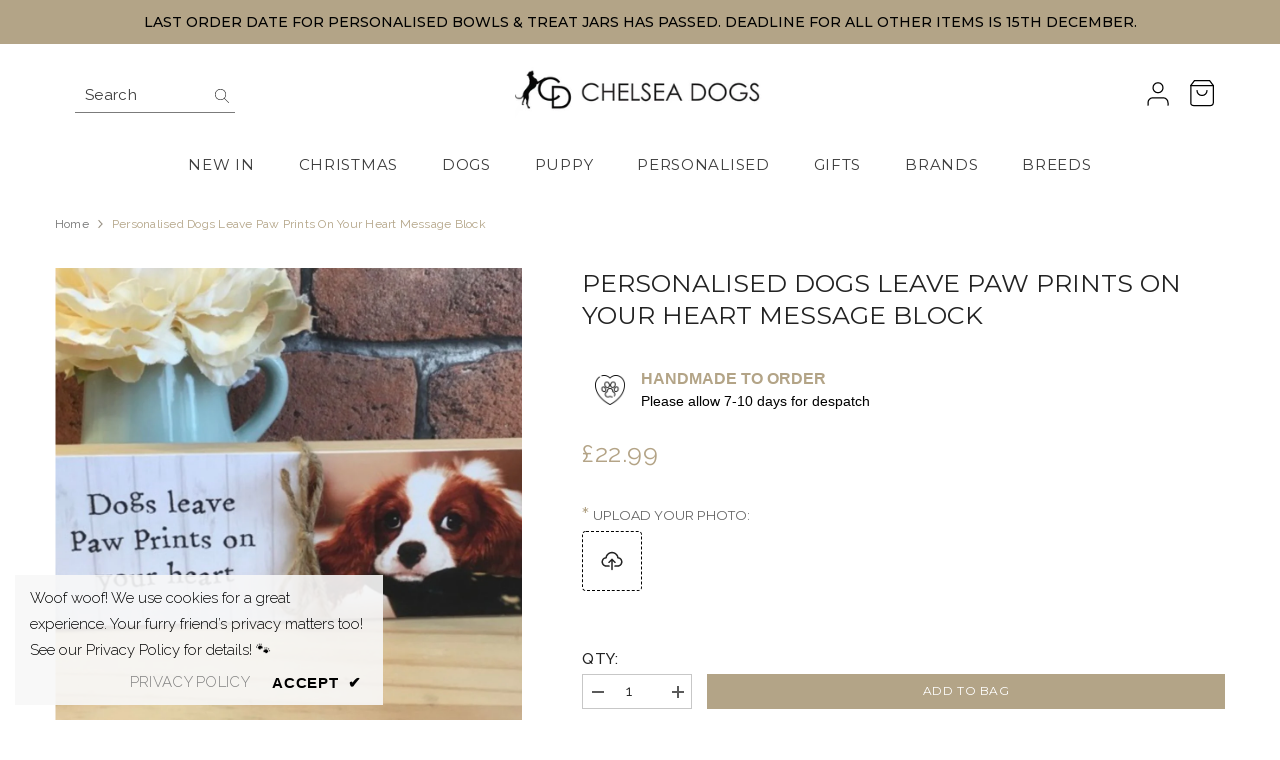

--- FILE ---
content_type: text/css
request_url: https://www.chelseadogs.com/cdn/shop/t/2/assets/custom.css?v=49062467305987760691713266375
body_size: 3633
content:
/** Shopify CDN: Minification failed

Line 231:26 Expected identifier but found whitespace
Line 239:38 Unexpected "{"
Line 727:52 Expected ")" to end URL token

**/
/*// =============================================================================
// Ella Custom CSS - Customize The Style For Layout
// =============================================================================

// =============================================================================
//
// IMPORTANT DISCLAIMER
// Shopify is notifying shop owners about the need to convert scss files to css files.
// Please use only CSS to style the layout.
//
// =============================================================================*/

.header-basic__item .header-top--right .cart-count-bubble ,
.header__icon--cart .cart-count-bubble {
    width: 16px !important;
    height: 16px !important;
    padding: 0 !important;
    min-width: 16px!important;
    min-height: 16px!important;
    line-height: 16px!important;
    top: -7px!important;
    right: 2px!important;
}
.quickSearchResultsWrap {
    right: auto !important;
    left: 0 !important;
}
.predictive-search {
    width: 570px  !important;
    box-shadow: 0 5px 12px rgba(0,0,0,.1)  !important;
}
.pagination-total-item {
    background-color: #b3a487 !important;
}
.pagination-page-infinite a.button.button--secondary.disabled {
    display: none;
}
@media (max-width:767px) {
  .template-product main#MainContent > .shopify-section {
    flex-direction: column;
}
.breadcrumb-container.style--line_clamp_1 .breadcrumb {
    white-space: normal !important;
    flex-wrap: wrap !important;
    line-height: normal !important;
}
  .breadcrumb-bg {
    margin-top: 10px !important;
}
  .slick-dots li, .slider-dots li {
    margin: 0 4px;
}
  .footer-block__list-social .list-social__link {
    padding: 3px !important;
}
  .box h3 {
    justify-content: center  !important;
    gap: 10px !important;
}
  .box h3 img {
    width: 26px !important;
}
  .header__icon--cart .cart-count-bubble {
    right: -7px !important;
    top: -4px !important;
}
  .header-mobile__item {
    min-width: 31px !important;
}
  .header-mobile__item.header-mobile__item--customer {
    margin-right: 8px;
}
  .halo-sidebar_search .quickSearchResultsBlock .search-block-content .products-grid ,
  #predictive-search-results-list .products-grid {
    white-space: normal !important;
}
}

/* product-page-css */
input.custom-name-class {
    MARGIN-TOP: 10PX;
    PADDING: 10PX;
    background: #f5f5f5;
    border: 1px solid #ececec;
    WIDTH: 100%;
}

input.custom-name-class {
    MARGIN-TOP: 10PX;
    PADDING: 10PX;
    background: #f5f5f5;
    border: 1px solid #ececec;
    WIDTH: 100%;
    max-width:100% !important;
    height: 35px;
}


label.form__label::before {
    content: '*';
    color: #b3a487;
    font-size: 16px;
}
.line-item-property__field label::before {
    content: '*';
    color: #b3a487;
    font-size: 16px;
}

select#option-0 {
    MARGIN-TOP: 10PX;
    PADDING: 0 10PX ;
    background: #f5f5f5;
    WIDTH: 100%;
    height: 35px !important;
     z-index: -1;
}
.form__select.select .select__select{
   box-shadow:unset !important;
    height: 35px !important;
}

.form__select.select {
    max-width: 100% !important;
    border: 0 !important;
}
select#option-0 {}select#option-0 {
     font-size:13px !important;   
}
/* 02-dec */
.brands-detail-brands {
    border: 1px solid #eee;
    padding: 19px;
    outline: 1px solid #ddd;
    outline-offset: -5px;
    padding: 20px;
    margin: 0 0 0;
    width: 100%
}
h2.block-title {
    font-size: 24px;
    color: #222;
    text-transform: uppercase;
    font-weight: 600;
    text-align: center;
    margin-top: 0;
    margin-bottom: 15px
}
ul.brands-list-yes {
    list-style: none;
    padding: 0;
}
span.free-span-new {
    display: block;
    border-top: 1px dashed #ccc;
    padding: 10px;
    margin-top: 0;
}
.brands-detail-brands strong {
    font-size: 30px;
    display: block;
    margin-bottom: 10px;
    color: #b3a487;
}
.brands-detail-brands ul.brands-list-yes li.rocknroll-brand {
    border-left: none;
    padding-left: 0;
  margin-bottom:10px;
}

.brands-detail-brands ul.brands-list-yes li {
    display: inline-block;
    padding: 0 10px;
    border-left: 1px solid #b3a487;
}
.brands-list-yes span.free-span-new {
    display: block;
    border-top: 1px dashed #ccc;
    padding: 10px;
    margin-top: 0;
}

div#shopify-section-template--20016185704781__3da5e55f-0e2d-4208-962b-86f3183789e7 {
    position: relative;
    display: flex;
    padding: 10px 0px 20px;
    column-gap: 30px
}



button.slick-arrow {
    border-radius: 0;
}
.halo-block-header .rte.subtext-brand {
    font-size: 13px !important;
}
nav.header__inline-menu span.text.p-relative {
    font-size: 15px;
    font-weight: 400;
}
li.site-nav-item > a.site-nav-link > span.text.p-relative {
    font-size: 12px;
     font-family: raleway, sans-serif;
}
.site-nav > .site-nav-list > a > span {
    font-size: 14px;
    font-weight: 400;
}
.site-nav > .site-nav-list > a.site-nav-title {
    position: relative;
    padding-bottom:5px;
}
.site-nav > .site-nav-list > a.site-nav-title:after {
    content: "";
    position: absolute;
    left: 0;
    bottom: -5px;
    background-color: #b3a487;
    height: 1px;
    width: 60px;
}

.slideshow.scroll-trigger. ul.slick-dots{
display:none;
}
.box h3{
font-size:15px !important;
font-weight:400!important;
}

.ajax-loaded .media--loading-effect , {
    background: transparent;
    box-shadow: 3px 3px 0 #d6d2ce !important;
}


svg.icon.old-carticon, svg.old-user-icon {
    display: none !important;
}
svg.newcart-icon path, svg.icon.new-user-icon path{
    fill: transparent;
}
svg.newcart-icon, svg.icon.new-user-icon {
     width: 30px !important;
    height: 30px !important;
}
.footer-block__list-social .list-social__link svg {
    fill: #6c6a6a !important;
    width: 30px !important;
    height: 30px !important;
}

/*brand*/

ul.brands-list>li {
    display: inline-block;
    width: 20%;
    text-align: center;
    padding: 0px 10px 20px 10px;
    margin: 0;
    box-sizing: border-box;
    color: #000;
}
ul.brands-list>li .cat-image {
    width: 100px;
    height: 75px;
    overflow: hidden;
    margin: 0 auto;
    border: 1px solid #ccc;
      margin-bottom: 10px;
}
ul.brands-list>li>a {
    font-size: 13px;
}
span.free-span-new {
    display: block;
    border-top: 1px dashed #ccc;
    padding: 10px;
   margin:10px;
}
.brands-detail strong {
    font-size: 30px;
    text-transform: uppercase;
    color: #b3a487;
    width: 50px;
    float: left;
    position: absolute;
}
.brands-detail ul.brands-list {
    margin: 0;
}
ul.brands-list>li .cat-image a:hover {
    color: #b3a487;
}
ul.brands-list>li .cat-image {
  cursor: pointer;
}
.brands-detail-brands strong {
    font-size: 30px;
    display: block;
    margin-bottom: 10px;
    color: #b3a487;
    float: left;
    width: 70px;
}
.brands-detail-brands li.rocknroll-brand {
    display: flex;
    flex-wrap: wrap;
    align-items: center;
    width: calc(100% - 70px);
    row-gap: 5px;
    margin-top: -6px;
}
.brands-detail-brands li.rocknroll-brand {
    width: 25%;
    min-width: 150px;
}
.brands-detail-brands ul.brands-list-yes {
    display: flex;
    flex-wrap: wrap;
    align-items: center;
    width: calc(100% - 70px);
    row-gap: 5px;
    margin-top: 0;
}
.brands-detail-brands {
    max-width: 1200px;
    margin: 0 auto;
}
.halo-productView-right h1.productView-title span {
    font-size: 25px;
    font-weight: 400;
    text-transform: uppercase;
}
product-form.productView-form.product-form p.line-item-property__field {
    display: none;
}
.productView-info-item .productView-info-name, .productView-info-item .productView-info-value{
     font-size: 13px !important;
    font-weight: 700 !important;
    text-transform: uppercase;
}
.product-form__buttons button#product-add-to-cart {
    font-size: 12px;
    font-weight: 400;
    font-family: 'Montserrat';
    height: 35px;
    padding: 0;
}
product-form.productView-form.product-form .btn-quantity{
top:-7px !important;
}
product-form.productView-form.product-form .quantity__container {
        height: 35px !important;
}
product-form.productView-form.product-form .quantity__group--1 .btn-quantity {
        height: 35px !important;
}
product-form.productView-form.product-form .quantity__group--1 .quantity__input {
    min-height: 35px !important;
    padding: 0 20px 0 20px !important;
}
.productView-details .product-form__input .form__label{
      font-size: 13px;
    font-weight: 400;
      text-transform: uppercase;
}
.productView-details .form__select.select .select__select {
    background-color: #f5f5f5;
    border: 1px solid #ececec;
      font-size: 12px;
    font-weight: 400;
}
.product-details .tabs .tab .tab-title {
    font-size: 20px !important;
    font-weight: 400 !IMPORTANT;
    font-family: Montserrat;
      color: #aaa;
}
.product-details .tabs .tab a.tab-title.is-open {
    color: #333;
}
.card-information .link-underline .text {
    font-weight: 500;
    font-family: 'Raleway';
}

 .halo-text-format table tr:nth-child(odd) {
           background: #ffffff !important;
}
.packaging-content table tr th.estimated_delivery {
    min-width: 160px;
    font-size: 13px;
}
.packaging-content table tr td, .packaging-content table tr th {
    font-size: 13px;
      padding: 0px 5px;
}
.packaging-content hr {
    margin: 20px 0;
    border-top: 1px solid #333;
}
.packaging-content table tr td.name.first {
    min-width: 310px;
}
.packaging-content table tr th.price.last {
    display: revert;
}
.category-cms.yeh h2 {
    font-size: 16px;
    font-weight: 700;
    text-transform: uppercase;
    font-family: raleway;
}
.halo-product-block .slick-next{
      right: -30px;
}
.halo-product-block .slick-prev {
    left: -30px;
}
.toolbar .toolbar-dropdown.filter-sortby .label-tab{
      min-width: 110px !important;
}
.toolbar .toolbar-dropdown .label-tab{
      padding: 0px 28px 0 10px !important;
        min-height: 32px !important;
}
.toolbar .toolbar-dropdown .label-text{
  font-size:12px !important;
}
.toolbar .toolbar-dropdown li .text {
    padding: 2px 0 0 !important;
    font-size: 12px !important;
}
.toolbar .toolbar-dropdown.filter-sortby .dropdown-menu {
    min-width: 160px !important;
}
.cart--totals-title {
        font-size: 18px !important;
}
.link-underline:hover .text {
    text-decoration: none !important;
}
a:hover {
    text-decoration: none !important;
}
.card-information:hover .link-underline .text {
    text-decoration: none !IMPORTANT;
}
.card-product__wrapper .card-media.card-media--square {
    box-shadow: 3px 3px 0 #d6d2ce !important;
}
.productView-buttons .ymq-option-title {
    font-size: 13px;
    font-weight: 400;
    text-transform: uppercase;
}
.productView-buttons select.ymq-dropdown, .productView-buttons select.ymq-dropdown:focus, .productView-buttons .ymq-input-text {
    background-color: #f5f5f5 !important;
    border: 1px solid #ececec !important;
    font-size: 12px !important;
    font-weight: 400 !important;
    border-radius: 0 !important;
    width: 100% !important;
    max-width: 100% !important;
    min-height: 45px !important;
    background-position: right 4px center !important;
    background-size: 20px !important;
}
.productView-options.has-border-bottom .product-form__input {
    border: 0 !important;
    padding: 0 !important;
    margin-bottom: 0!important;
}
.productView-options.has-border-bottom .product-form__input .form__select.select {
    margin-top: 5px;
}
.productView-options.has-border-bottom .product-form__input .form__select.select select {
    margin-top: 0 !important;
}
.ymq-options-box {
    padding: 0 !important;
}
#ymq-box, .ymq-box {
    margin: 0px !important;
}

.predictive-search .products-grid .product{
    width: 33.33% !important;
}

@media(max-width: 1199px){
ul.brands-list>li {
    width: auto;
}
.brands-detail strong{
         float: none;
        position: inherit;
}
.brands-detail ul.brands-list {
    padding: 0;
}
}
@media(max-width: 469px){
ul.brands-list>li {
    width: 49%;
}
}

@media(max-width: 1400px){
div#shopify-section-template--20016185704781__3da5e55f-0e2d-4208-962b-86f3183789e7{
    flex-wrap: wrap;
    margin: 0;
    justify-content: center;
}
}

@media(max-width:1024px){
h2.slide-heading.slide-pc.scroll-trigger.animate--slide-in {
    font-size: 30px !important;
    line-height: normal !important;
}
  .breadcrumb-container{
  max-width: 1024px;
  margin:0 auto !important;
      
}
  .collection-breadcrumb .breadcrumb{
      background: #fff !important;
}
}

@media(max-width: 767px) {
.productView{
    padding-bottom: 10px;
}
.wrapper-body {
    padding-bottom: 15px;
}
.footer-1 .footer__content-top {
    padding-bottom: 15px !important;
    padding-top: 15px;
}
.cart-container .page-header {
    padding-bottom: 0 !important;
}
.wrapper-body {
    padding-bottom: 0;
}
.section-block-template--20016187081037__product-recommendations {
    padding-top: 0px !important;
}
  breadcrumb-component.breadcrumb-container {
    background: white !important;
}
  .halo-sticky-toolbar-mobile {
    display: none;
}

  
}


.cart-content-item .cart--totals-title {
    font-weight: 700;
}
.link-effect > span:after{
width:0;
}


/*a#cart-link { background: url("../assets/cart-icon-checkout.svg") }*/

@media(max-width:767px){
.breadcrumb-bg {
    background: transparent !important;
}
.site-nav > .site-nav-list > a.site-nav-title:after {
    width: 0;
}
}

@media(max-width:1199px){
.halo-product-block .slick-prev {
    left: 20px;
}
.halo-product-block .slick-next {
    right: 20px;
}
}


.productView-details .form__select.select .select__select {
    appearance: auto;
    min-height: 32px;
    font-family: Arial,Helvetica,sans-serif;
}
.header-basic__content {
    max-width: 1170px;
    margin: 0 auto;
}
div#ymq-box select.ymq-dropdown, div#ymq-box .ymq-input-text {
    max-width: 100% !important;
    background: #f5f5f5 !important;
    border: 1px solid #ececec !important;
    padding: 0 8px !important;
    height: 35px;
      -webkit-appearance: auto !important;
    font-size: 13px !important;
    border-radius: 1px !important;
}
div#ymq-box span.ymq_lable {
    color: #666;
    font-size: 13px;
    font-weight: 400;
}

.ymq_lable.required:before {
    content: "*";
    color: #b3a487;
    font-size: 16px;
    margin: 0 4px 0 0;
    font-weight: 400
}
.ymq_lable.required:after {
 display: none;
}
div#ymq-box span.ymq_lable {
    font-family: 'Montserrat';
}
#delivery-content img {
    display: none;
}
div#tab-delivery-mobile {
    max-height: 100% !important;
}
#tab-delivery-mobile .tab-showMore.is-show {
    display: none;
}


div#mana_ajax_wrapper_category_cms {
    display: flex;
    align-items: center;
    border: 3px solid #fff;
    padding: 15px;
    background: #faf9f7;
}
div#mana_ajax_wrapper_category_cms .collection_image a {
    max-height: 185px;
    object-fit: cover;
    display: inline-block;
    width: 100%;
    max-width: 220px;
    padding: 0 !important;
}
div#mana_ajax_wrapper_category_cms .collection_image a img {
    position: static !important;
    vertical-align: middle;
    height: auto;
    max-height: 100%;
}
 
div#mana_ajax_wrapper_category_cms .collection_image {
    float: left;
    min-width: 220px;
    order: -1;
    margin-right: 25px;
 }
div#mana_ajax_wrapper_category_cms .block-description {
    font-size: small;
    text-align: left !important;
}
@media (max-width:767px) {
  div#mana_ajax_wrapper_category_cms {
    flex-direction: column;
}
  div#mana_ajax_wrapper_category_cms .collection_image {
    margin-right: 0;
}
}

div#main-collection-filters li.list-menu__item {
    border-bottom: 1px solid #f4f4f4;
    color: #444;
    line-height: 40px;
    padding: 0;
    width: 100%;
  margin: 0;
}
div#main-collection-filters li.list-menu__item > label {
    line-height: 40px;
    padding-left: 25px;
    width: 100%;
    text-align: left !important;
    position: relative;
    margin: 0;
}
div#main-collection-filters li.list-menu__item > label::before {
    content: "";
    position: absolute;
    top: 12px;
    left: 0;
    border: 1px solid #dbdbdb;
    width: 15px;
    height: 15px;
    background-color: transparent;
    border-radius: 0;
    display: inline-block;
}
div#main-collection-filters li.list-menu__item > label::after {
    content: "";
    display: block;
    position: absolute;
    top: 15px;
    left: 3px;
    width: 10px;
    height: 10px;
    background-image: url(data:image/svg+xml,%3Csvg aria-hidden='true' focusable='false' data-prefix='far' data-icon='check' role='img' xmlns='http://www.w3.org/2000/svg' viewBox='0 0 512 512' class='svg-inline--fa fa-check fa-w-16 fa-3x'%3E%3Cpath fill='%23ffffff' d='M435.848 83.466L172.804 346.51l-96.652-96.652c-4.686-4.686-12.284-4.686-16.971 0l-28.284 28.284c-4.686 4.686-4.686 12.284 0 16.971l133.421 133.421c4.686 4.686 12.284 4.686 16.971 0l299.813-299.813c4.686-4.686 4.686-12.284 0-16.971l-28.284-28.284c-4.686-4.686-12.284-4.686-16.97 0z' class=''%3E%3C/path%3E%3C/svg%3E);
    background-size: cover;
    background-position: center;
    line-height: 1;
    transition: transform .3s ease-out;
    opacity: 0;
    transform: scale(.9);
}
div#main-collection-filters li.list-menu__item > label span.text {
    border: 0;
    padding: 0;
    text-align: left;
}
.facets__item input[type=checkbox]+.form-label--checkbox:after {
    top: 15px;
}
.facets__item input[type=checkbox]+.form-label--checkbox:before {
    top: 12px;
}
div#main-collection-filters li.list-menu__item:hover label {
    color: #b3a487;
}
div#main-collection-filters li.list-menu__item:hover label::before {
    border-color: #777 !important;
}

div#main-collection-filters .sidebarBlock-headingWrapper .sidebarBlock-heading {
    clear: both;
    padding: 0;
    position: relative;
    line-height: 30px;
    margin: 0;
    display: block;
    text-align: left;
    text-transform: uppercase;
    font-weight: 400 !important;
    font-size: 16px !important;
    color: #333 !important;
    border: 0;
}
div#main-collection-filters ul.facets__list {
    margin-top: 0;
}

div#main-collection-filters .sidebarBlock-headingWrapper .sidebarBlock-heading::before {
    color: #888;
    content: "+";
    cursor: pointer;
    display: block;
    line-height: 11px;
    font-size: 19px;
    padding: 0;
    position: absolute;
    right: 0;
    top: 8px;
    width: 12px;
    font-weight: 400;
    border: 1px solid #888 !important;
    height: auto;
    text-align: center;
    border-radius: 3px;
}
div#main-collection-filters .sidebarBlock-headingWrapper .sidebarBlock-heading::after {
    display: none;
}
.ymq-option-title span {
    text-transform: uppercase;
}
div#main-collection-filters .facets__price--box .filter__price {
    display: none;
}
div#main-collection-filters .form-field span.field__currency {
    position: static;
    display: inline-block;
    transform: none;
}
div#main-collection-filters .form-field span.money.format-money-input {
    display: inline-block !important;
}
div#main-collection-filters .form-field span.money.format-money-input.money--current-max {
    display: inline-block !important;
}
div#main-collection-filters .facets__price--box .filter__price {
    display: none;
}
div#main-collection-filters .form-field {
    width: auto;
}
div#main-collection-filters .facets__price--box.price-slider {
    justify-content: center;
}
div#main-collection-filters .form-field span.money.format-money-input.money--current-max + .money--max {
    display: none !important;
}

.predictive-search .products-grid {
    display: flex;
    flex-wrap: wrap;
      row-gap: 10px;
}
.predictive-search .products-grid .product {
    margin: 0 !important;
}

li.list-social__item:last-child a.link.link--text.list-social__link {
    padding-top: 0 !important;
}

@media (max-width:767px) {
.cart-container.container {
    padding-bottom: 20px !important;
}
  .productView-details .form__select.select .select__select {
    padding-top: 0 !important;
    padding-bottom: 0 !important;
}
  .menu-heading-mobile span.title {
    opacity: 0;
}
  .page-sidebar .halo-sidebar-header {
    display: none;
}
  .toolbar .toolbar-dropdown .label-text {
    font-size: 15px !important;
}
  li.list-social__item:last-child a.link.link--text.list-social__link {
    padding-top: 0 !important;
    margin-top:-10px !important;
}
  div#tab-delivery-mobile table th, div#tab-delivery-mobile table td {
    width: auto !important;
    min-width: auto;
    vertical-align: top;
    line-height: normal;
}
  div#tab-delivery-mobile table {
    width: 100% !important;
}
}
@media (max-width:540px) {
  .product-form__buttons button#product-add-to-cart {
    height: auto;
    padding: 6px 0 !important;
}
 product-form.productView-form.product-form .quantity__group--1 .quantity__input {
    padding: 0 25px 0 25px !important;
} 
 .quantity__input[type='number']::-webkit-inner-spin-button, 
.quantity__input[type='number']::-webkit-outer-spin-button { 
    -webkit-appearance: none;
    margin: 0;
}
}

div#main-collection-filters ul {
    padding-left: 0;
}

--- FILE ---
content_type: text/css
request_url: https://www.chelseadogs.com/cdn/shop/t/2/assets/component-header-basic.css?v=140483151432963655321698580630
body_size: 575
content:
.section-header-basic{position:relative;z-index:21}.header-basic{background:var(--bg-color);padding:var(--p-top) 0 var(--p-bottom)}.header-basic__content{display:flex;flex-wrap:nowrap;align-items:center;justify-content:space-between}.header-basic__item{text-align:center}.header-basic__item:first-child{text-align:left}.header-basic__item:last-child{text-align:right}.header-basic__item .header-top--right .cart-count-bubble{position:absolute;top:-14px;right:-2px;font-size:max(12px,calc(var(--font-body-size) - 4px));line-height:23px;height:23px}.header-basic__item .customer-service-text{width:calc(100% - 120px);margin-right:0;margin-left:22px;letter-spacing:0}.header-basic__item .customer-service-text>*{margin:0;line-height:max(120%,var(--body-line-height))}.header-basic__item .customer-service-text *{color:var(--text-color)}.template-index #shopify-section-header-05 .header-05.enable_parallax.loading-css{animation:slowShow .25s .55s ease-in forwards}.header-basic__item .search_details .search-modal__form{background-color:var(--bg-search-color);border-bottom:1px solid var(--search-border-color)}.header-basic__item .search-modal__form .search__input{color:var(--search-color)}.header-basic__item .search-modal__form ::-webkit-input-placeholder{color:var(--search-color)}.header-basic__item .search-modal__form ::-moz-placeholder{color:var(--search-color)}.header-basic__item .search-modal__form :-ms-input-placeholder{color:var(--search-color)}.header-basic__item .search-modal__form :-moz-placeholder{color:var(--search-color)}.header-basic__item .search-modal__form .search__button{color:var(--search-icon-color)}.header-basic__item .halo-top-language .dropdown-toggle .text,.header-basic__item .halo-top-currency .dropdown-toggle .text,.header-basic__item .halo-top-language .text+svg,.header-basic__item .halo-top-currency .text+svg{color:var(--la-cu-color)}.header-basic__item .halo-currency .currency-menu .dropdown-item .text:before{background:var(--la-cu-color)}.header-basic__item .top-language-currency .halo-top-language+.halo-top-currency>.currency-dropdown:before{background-color:var(--la-cu-color)}.header-basic__item .dropdown-language .localization-form .disclosure__link.disclosure__link--active,.header-basic__item .dropdown-language .localization-form .disclosure__link:hover{color:var(--la-cu-color)}.header-basic__item .header__icon--cart .cart-count-bubble{display:flex!important;align-content:center;justify-content:center;align-items:center;background-color:var(--cart-bg-item);color:var(--cart-color-item)}.header-basic__item .header__icon .icon{fill:var(--text-color)}.header-basic__item .header__iconItem+.header__iconItem{margin-left:25px}@media (min-width: 1025px){.template-index .header-basic--transparent{width:100%;position:absolute;background:transparent}.template-index .shb-transparent+.section-header-navigation [class*=--transparent]:not(.has-top){opacity:0}.header-basic .container-full{padding-left:var(--spacing-l-r);padding-right:var(--spacing-l-r);overflow:initial}.header-basic__item{-webkit-box-flex:0;-ms-flex:0 0 33.333333%;flex:0 0 33.333333%;max-width:33.333333%}.header-basic__item .header-top-right-group{justify-content:flex-start}.header-basic__item .header__logo{width:var(--logo-width);display:inline-block}.header-basic__item .header__heading .h2{font-size:var(--logo-font-size);font-weight:var(--logo-font-weight);color:var(--logo-color);white-space:normal}.header-basic__item .header__heading .h2 svg{width:var(--logo-svg-width)}.header-basic__item .header-language_currency .top-language-currency .dropdown-currency{visibility:hidden}.header-basic__item .header-language_currency .dropdown-currency.show,.header-basic__item .header-language_currency .dropdown-language.show{top:100%;opacity:1;visibility:visible}.header-basic__item .header-language_currency .top-language-currency .dropdown-currency,.header-basic__item .header-language_currency .top-language-currency .dropdown-language{right:auto;left:0}.header-basic__item .header-language_currency .top-language-currency.show .dropdown-currency,.header-basic__item .header-language_currency .top-language-currency.show .dropdown-language{top:calc(100% + 4px);right:auto;left:0;opacity:1;z-index:9;visibility:visible;pointer-events:auto}.header-basic__item .header-language_currency .top-language-currency.show .dropdown-currency{left:100px}.header-basic__item .top-language-currency{position:relative;min-width:112px}.header-basic__item .top-language-currency.enable-currency .halo-top-language .text+svg{display:none}.header-basic__item .top-language-currency.enable-currency .halo-top-language .disclosure__button .text{margin-left:10px;margin-right:0}.header-basic__item .top-language-currency .halo-top-language .disclosure__button{padding-right:0}.header-basic__item .top-language-currency .halo-top-currency .dropdown-label .icon{display:none}.header-basic__item .top-language-currency .halo-top-language+.halo-top-currency{margin-left:1px;padding-left:8px}.header-basic__item .top-language-currency .halo-top-currency,.header-basic__item .top-language-currency .halo-top-language{position:initial}.header-basic__item .top-language-currency .halo-top-language+.halo-top-currency>.currency-dropdown{position:relative}.header-basic__item .top-language-currency .halo-top-language+.halo-top-currency>.currency-dropdown:before{position:absolute;content:"";top:4px;left:-4px;width:1px;height:16px;opacity:.4}.header-basic__item .top-language-currency .halo-top-currency .text,.header-basic__item .top-language-currency .halo-top-language .text{font-weight:var(--font-weight-normal)}.header-basic__item .header-top--right .customer-links{margin-left:0}.header-basic__item .header-top--right .header__icon--wishlist{margin-left:23px}.header-basic__item .header-top--right .header__icon--cart{margin-left:14px}.header-basic__item .header-top--right .customer-links .icon{width:24px;height:24px;position:relative;top:-1px}.header-basic__item .header-top--right .header__icon--wishlist .icon,.header-basic__item .header-top--right .header__icon--cart .icon{width:24px;height:24px}.header-basic__item .header-top--right .header__search .search-modal__form .search__button svg{width:23px;height:24px;right:-3px;transform:none}.header-basic__item .header-top--right .header__search .search-modal__form{max-width:170px}.header-basic__item .header-top--right .header__search .search-modal__form .search__input{padding-left:0}.header-basic__item .header-top--right .quickSearchResultsWrap{top:calc(100% + 10px);width:610px;left:auto;right:0;box-shadow:0 1px 4px #00000026}.header-basic__item .header-top--right .quickSearchResultsBlock .search-block-title{font-weight:var(--font-weight-semibold);text-transform:capitalize}}@media screen and (max-width: 1024px){.section-header-basic{display:none}}
/*# sourceMappingURL=/cdn/shop/t/2/assets/component-header-basic.css.map?v=140483151432963655321698580630 */


--- FILE ---
content_type: text/javascript
request_url: https://cdn.shopify.com/extensions/48a90c33-cef4-4ed8-9416-699b092a6ee6/product-page-descriptions-hey-1/assets/hey-widget-app.js
body_size: 225
content:
String.prototype.changeheymerch = function () {
  let str = this.valueOf();

  var reBrackets = /\{\{(.*?)\}}/g;

  var found;
  while ((found = reBrackets.exec(this.valueOf()))) {
    str = str.replaceAll(found[0], window["hey_" + found[1]]);
  }
  return str;
};

function getParameterByName2Widget(name, url) {
  if (!url) url = window.location.href;
  name = name.replace(/[\[\]]/g, "\\$&");
  var regex = new RegExp("[?&]" + name + "(=([^&#]*)|&|#|$)"),
    results = regex.exec(url);
  if (!results) return null;
  if (!results[2]) return "";
  return decodeURIComponent(results[2].replace(/\+/g, " "));
}

function checkAllDynamincWidget() {
  heymerchWidgetsData.forEach((widget) => {
    heymerchWidgetJquery(
      ".heymerch-banner-block-item-content-title." + widget.banners[0].id
    ).html(widget.banners[0].title.changeheymerch());
    heymerchWidgetJquery(
      ".heymerch-banner-block-item-content-body." + widget.banners[0].id
    ).html(widget.banners[0].body.changeheymerch());
  });
}

function onChangeVariantWidget() {
  const heymerchNewVariantId = getParameterByName2Widget("variant");
  if (heymerchNewVariantId !== null) {
    if (heymerchWidgetVariantId !== heymerchNewVariantId) {
      heymerchWidgetVariantId = heymerchNewVariantId;
      window.hey_variant_widget_inventory =
        heymerchWidgetVariantList[heymerchWidgetVariantId];
      checkAllDynamincWidget();
    }
  }
}

(function () {
  var pushState = history.pushState;
  var replaceState = history.replaceState;

  history.pushState = function () {
    pushState.apply(history, arguments);
    window.dispatchEvent(new Event("pushstate"));
    window.dispatchEvent(new Event("locationchange"));
  };

  history.replaceState = function () {
    replaceState.apply(history, arguments);
    window.dispatchEvent(new Event("replacestate"));
    window.dispatchEvent(new Event("locationchange"));
  };

  window.addEventListener("popstate", function () {
    window.dispatchEvent(new Event("locationchange"));
  });
})();

window.addEventListener("locationchange", onChangeVariantWidget);
document.addEventListener(
  "change",
  function (event) {
    onChangeVariantWidget();
  },
  false
);
